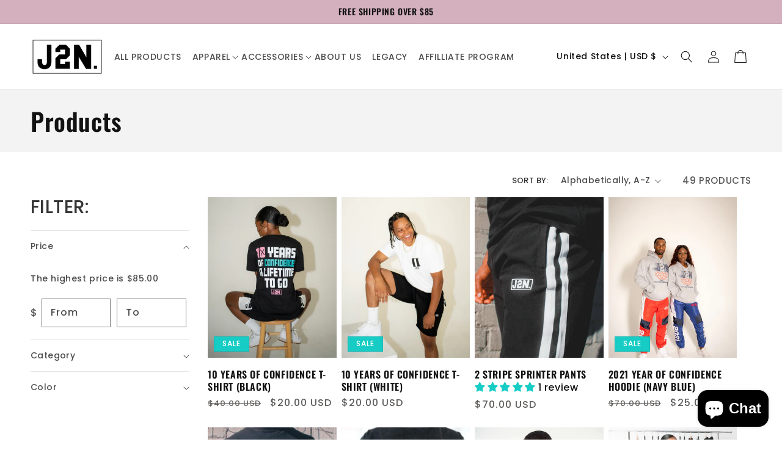

--- FILE ---
content_type: text/css
request_url: https://j2nclothing.com/cdn/shop/t/18/assets/custom.css?v=77987104801128970321764062422
body_size: 3532
content:
@font-face{font-family:proxima-nova;src:url(/cdn/shop/files/ProximaNova-Regular.woff2?v=1738007779) format("woff2"),url(/cdn/shop/files/ProximaNova-Regular.woff?v=1738007779) format("woff"),url(/cdn/shop/files/ProximaNova-Regular.ttf?v=1738007779) format("truetype");font-style:normal;font-weight:300;font-display:swap}@font-face{font-family:proxima-nova;src:url(/cdn/shop/files/proxima_400.woff2?v=1738067514) format("woff2"),url(/cdn/shop/files/proxima_400.woff?v=1738067514) format("woff"),url(/cdn/shop/files/proxima_400.ttf?v=1738067514) format("truetype");font-style:normal;font-weight:400;font-display:swap}@font-face{font-family:proxima-nova;src:url(/cdn/shop/files/proxima_500.woff2?v=1738067514) format("woff2"),url(/cdn/shop/files/proxima_500.woff?v=1738067514) format("woff"),url(/cdn/shop/files/proxima_500.ttf?v=1738067514) format("truetype");font-style:normal;font-weight:500;font-display:swap}@font-face{font-family:proxima-nova;src:url(/cdn/shop/files/proxima_600.woff2?v=1738067514) format("woff2"),url(/cdn/shop/files/proxima_600.woff?v=1738067514) format("woff"),url(/cdn/shop/files/proxima_600.ttf?v=1738067514) format("truetype");font-style:normal;font-weight:600;font-display:swap}.announcement-bar .slider-button{display:none}.product__accordion summary .summary__title h2.h4.accordion__title{font-size:15px!important;font-weight:400!important}.header.page-width{max-width:100%}.section-header{top:0}.slider-counter{display:none}.slideshow__controls{position:absolute;top:50%;width:100%;z-index:2;transform:translateY(-50%)}.slider-buttons{justify-content:space-between}.announcement-bar__message{font-size:14px}.category-image img{display:block;width:100%;height:100%;max-width:100px}.category-inner{display:inline-flex}.category-content{width:100%;position:relative;display:block;overflow-y:scroll;padding:0 10px}.category-content::-webkit-scrollbar-track{display:none}.category-content::-webkit-scrollbar{display:none}.category-content::-webkit-scrollbar-thumb{display:none}.category-card{width:100px;margin-right:10px;display:block;position:relative}.category-name h5{margin:5px 0 0;text-transform:uppercase}.category-card:last-child{margin-right:0}.button,.shopify-challenge__button,.customer button{text-transform:uppercase}.newsletter-form__button{color:#000;background:#fff!important}.image-ct-inner{width:100%;height:100%;border-radius:2px;object-fit:cover}.container_slider .swiper-container.collection-list{overflow:hidden;width:calc(100% + 24rem)}.page-width.container_slider{max-width:100%!important;padding:0 1rem}.section-collection-list .title-wrapper-with-link{text-align:center;justify-content:center}.image_div{position:relative;display:block;width:100%;height:100%}.image_div .card_information-cs{position:absolute;bottom:0;height:100%;width:100%;display:flex;align-items:baseline;flex-direction:column;padding:3rem 4rem;z-index:3;justify-content:end;text-decoration:none}.image_div:after{background:#000;content:"";width:100%;height:98.8%;opacity:.3;z-index:0;left:0;right:0;bottom:0;top:0;position:absolute;border-radius:2px;transition:.2s all ease-in-out}.image_div:hover:after{opacity:.5}.image_div .card_information-cs h3.heading_collection{color:#fff;text-transform:uppercase;font-size:30px;margin:0 0 19px}.image_div .card_information-cs .buttons-flex{position:relative;margin-bottom:23px}.image_div:hover .card_information-cs .buttons-flex span{background:#000}.image_div .card_information-cs .buttons-flex span{color:#fff;background:transparent;padding:15px 32px;border:2px solid #fff;text-transform:uppercase;font-size:12px;transition:.2s all ease-in-out}.collage-text{display:block;position:absolute;top:50%;left:50%;transform:translate(-50%,-50%);z-index:1}body{overflow-x:hidden}.multicolumn-card__content{display:block;position:absolute;bottom:30px;right:20px;text-align:left;width:50%;z-index:2}.multicolumn-card__image-wrapper--full-width:before{content:"";background:#0000003d;display:block;position:absolute;width:100%;height:100%;z-index:1}a.link.animate-arrow{background:#17ccc5!important;color:#fff!important;border:none!important;font-size:15px!important;padding:12px 30px!important;text-decoration:none;margin-top:15px}.multicolumn-card__content{display:flex;flex-direction:column;align-items:end}.no-gap-grid{column-gap:0;row-gap:0}.price-per-item__container quantity-input,td.cart-item__quantity .cart-item__quantity-wrapper quantity-input.cart-quantity{border:1px solid #000;border-radius:2px}.price-per-item__container quantity-input:after,.price-per-item__container quantity-input:before{display:none}.price-per-item__container quantity-input button.quantity__button[name=minus],td.cart-item__quantity .cart-item__quantity-wrapper quantity-input.cart-quantity button.quantity__button[name=minus]{border-right:1px solid #000;color:#000;opacity:1}td.cart-item__quantity .cart-item__quantity-wrapper quantity-input.cart-quantity:before,td.cart-item__quantity .cart-item__quantity-wrapper quantity-input.cart-quantity:after{display:none}.price-per-item__container quantity-input button.quantity__button[name=plus],td.cart-item__quantity .cart-item__quantity-wrapper quantity-input.cart-quantity button.quantity__button[name=plus]{border-left:1px solid #000;opacity:1;color:#000}.product__info-container .product-form__input input[type=radio]+label{width:20%!important;padding:13px 0}.product__info-container .product-form .product-form__buttons .product-form__submit{min-width:calc(12rem + var(--buttons-border-width)* 2);min-height:calc(4.5rem + var(--buttons-border-width)* 2);text-transform:uppercase;letter-spacing:.8px;background:#000;color:#fff;border-radius:2px}.product__accordion summary .summary__title h2.h4.accordion__title{text-transform:uppercase;line-height:normal;min-height:auto}.product__accordion.accordion{border-color:#000}.js .menu-drawer__menu li:last-child{border-bottom:1px solid #dcdcdc}.js .menu-drawer__menu li{border-top:1px solid #dcdcdc;margin-left:2rem;margin-right:2rem;margin-bottom:.2rem}.card__heading{font-size:1.6rem;text-transform:uppercase}@media (max-width: 768px){video.mobile-video{display:block;width:100%;height:100%}.announcement-bar__message{font-size:12px}.footer-block.grid__item.footer-block--menu{border-top:1px solid #fff;padding-top:20px;margin:0}#md-sticky-atc .page-width-inner{flex-direction:column}.grid-size--link_list_nFgpP4{border-bottom:1px solid #fff}details.footer-menu-drop:after{content:"<";position:absolute;right:0;color:#fff;top:10px;font-size:22px;font-weight:700;font-family:monospace;transform:rotate(-90deg)}details.footer-menu-drop[open]:after{content:"<";position:absolute;right:0;color:#fff;top:10px;font-size:22px;font-weight:700;font-family:monospace;transform:rotate(90deg)}.footer-block__details-content{margin-bottom:1rem!important}.multicolumn-list h3{font-size:17px}.container_slider .swiper-container.collection-list{overflow:hidden;width:auto}.multicolumn-card__content{min-width:80%}.collection .slider--tablet.product-grid{overflow-y:hidden}}.main-megamenu .inner-div.page-width{max-width:100%}summary.list-menu__item,.list-menu__item{padding-top:3.2rem;padding-bottom:3.2rem}.main-megamenu .main-section .links-lists{display:flex;justify-content:left;gap:15px}.main-megamenu .main-section .links-lists .mega_menu_inner_links{width:18%;padding:20px 10px;margin:0;flex:none;columns:initial}.main-megamenu .main-section .links-lists .mega_menu_inner_links h4{margin:0;font-weight:500;text-transform:capitalize}.main-megamenu .main-section a.mega-menu__link{font-weight:400;text-transform:capitalize}.main-megamenu .main-section .links-lists .mega_menu_images_inner{width:19%;height:300px}.main-megamenu .main-section .links-lists .mega_menu_images_inner a img{width:100%;height:280px;object-fit:cover}.main-megamenu .main-section a.mega-menu__link{font-size:1.5rem}.collection .card__heading{font-weight:500}.collection .price .price-item{color:#605e5c;font-weight:400}@media (max-width: 1180px){.header{grid-template-areas:"left-icons heading icons";grid-template-columns:1fr 2fr 1fr}.header__heading,.header__heading-link{justify-self:center;text-align:center}.header header-drawer{display:flex}.desktop-localization-wrapper,.header__search.medium-hide{display:none!important}.header__inline-menu{display:none}.header__icons{grid-area:icons}}@media (min-width: 993px){h2,.h2{font-size:calc(var(--font-heading-scale)* 3.2rem)}.video-section__media.media-fit-cover video{height:80vh}.video-section__media.deferred-media{height:80vh;padding-bottom:unset!important}}@media (max-width: 992px){h2,.h2{font-size:calc(var(--font-heading-scale)* 2.4rem)}}@media (max-width:1180px){.menu-drawer__navigation{overflow:scroll}.menu-drawer__navigation .tab-content{display:none}.menu-drawer__navigation .tab-content.active{display:block}ul.menu-drawer__menu.has-submenu.list-menu li.active a{text-decoration:underline;opacity:1}.menu-drawer__navigation .tab-content{transition:opacity .3s ease;padding:0 10px}.menu-drawer__navigation .mobile-mega-menu{padding:10px}ul.menu-drawer__menu.has-submenu.list-menu{display:flex;overflow-x:scroll;padding-bottom:5px;margin-bottom:15px}ul.menu-drawer__menu.has-submenu.list-menu li{border:none;white-space:nowrap}ul.menu-drawer__menu.has-submenu.list-menu li a{font-size:16px;font-weight:900;font-stretch:normal;font-style:normal;line-height:1.38;letter-spacing:.0625rem;color:#000;text-transform:uppercase;text-decoration:none;opacity:.3}ul.menu-drawer__menu.has-submenu.list-menu li a:hover{opacity:1}.tabs-container .collection-box{display:flex;flex-wrap:wrap;gap:10px}.tabs-container .collection-box .mega_menu_images_inner{width:48%;text-align:center}.tabs-container .links ul.menu-drawer__menu.list-menu li{border:none}.tabs-container .collection-box .mega_menu_images_inner a,.tabs-container .links ul.menu-drawer__menu.list-menu li a{width:100%;display:block;height:100%;color:#000;text-decoration:none;text-transform:uppercase;font-size:14px}.tabs-container .links ul.menu-drawer__menu.list-menu a{padding:2rem 0}.tabs-container .collection-box .mega_menu_images_inner img{border-radius:5px;height:175px;width:100%;object-fit:cover}}ul.menu-drawer__menu.has-submenu.list-menu::-webkit-scrollbar{width:1px;height:3px}ul.menu-drawer__menu.has-submenu.list-menu::-webkit-scrollbar-thumb{background-color:#17ccc5;border-radius:4px}ul.menu-drawer__menu.has-submenu.list-menu::-webkit-scrollbar-track{background:#f1f1f1}.custombannersty .banner__box.content-container{color:#fff}.custombannersty a.button.button--primary{opacity:1}.button:not([disabled]):hover:after,.shopify-challenge__button:hover:after,.customer button:hover:after,.shopify-payment-button__button--unbranded:hover:after{box-shadow:none}.custombannersty{padding:0!important}.custombannersty .banner__box{width:100%!important;max-width:100%!important;padding:0}.banner__text.rte.body{width:650px;margin:0 auto}.scrollingtext h1{font-size:60px;text-transform:uppercase;color:#fff}span.content.marquee-text{margin-left:5px!important;font-size:40px;text-transform:uppercase}.customnewsty{margin:50px 0 40px!important}.main-section{padding-top:0}div#MegaMenu-Content-1{overflow:hidden}.custombannersty{width:100%!important;max-width:100%!important}.mega_menu_images_inner a{text-decoration:none!important;color:#000!important}.multicolumn-card__content{text-align:end}.categslider .collection-image{height:230px!important;border-radius:100%!important;border:2px solid #17ccc5;padding:10px 12px;overflow:hidden}@media (max-width: 1280px){summary.list-menu__item,.list-menu__item{padding:0 9px!important}.header__menu-item .icon-caret{right:-4px}header.header{gap:0px}.testimonial-block.page-width{padding:0 60px 40px!important}.grid--2-col-desktop .grid__item{max-width:100%}}@media (max-width: 1024px){li.splide__slide.grid__item{width:100%;max-width:33%}.custom-feasty h2.title.inline-richtext.h1.scroll-trigger.animate--slide-in{margin:0}}@media (min-width: 481px) and (max-width: 768px){.footer__blocks-wrapper.grid.scroll-trigger.animate--slide-in .grid__item{width:48%}button.button.button--tertiary.cart-remove-button{padding:0!important}.custombannersty.banner__content.banner__content--middle-center.page-width.scroll-trigger.animate--slide-in{position:absolute;top:50%;transform:translateY(-50%)!important}.customnewsty .small-hide.banner__media{display:block!important}.cart-item cart-remove-button{height:inherit;margin:0 0 0 10px}html.js{overflow-x:hidden}.feadsty .card-wrapper{padding:0 10px}}@media (max-width: 860px){product-recommendations.related-products{padding:0 30px}}@media (max-width: 768px){li.splide__slide.grid__item{width:100%;max-width:50%}.slider-button{display:none!important}.trending-wrapper .content-wrapper{justify-content:center}button.splide__arrow{display:none}.trending-wrapper .content-wrapper{row-gap:30px!important}.collection-list-wrapper{padding:0}.footer-block.grid__item.footer-block--menu{border:none}details.footer-menu-drop[open]:after{content:none}.multicolumn{margin-bottom:40px}ul.menu-drawer__menu.has-submenu.list-menu{flex-direction:column;overflow:hidden}.image-with-text__content{flex-direction:column!important}.image-with-text__grid{flex-direction:column}.grid--2-col-tablet .grid__item{width:100%}.image-with-text__content{padding:30px 0!important}}@media (max-width: 580px){html,body{overflow-x:hidden}#md-sticky-atc .product-content .price{display:flex;align-items:end}.badge{width:100%}#md-sticky-atc .product-form .quantity-input-wrapper{flex-direction:column;align-items:flex-start!important;width:100%!important}#md-sticky-atc .product-form .select{width:100%!important;max-width:100%!important}#md-sticky-atc .product-content img{display:none}#md-sticky-atc .product-form button[name=add]{width:100%;margin-top:10px}li.splide__slide.grid__item{width:100%!important;max-width:50%!important}.testimonial-block.page-width{padding:0 30px 40px!important}ul.splide__list li:hover h3{text-align:left!important}.trending-wrapper .content-wrapper{row-gap:25px!important}.custom-feasty.color-scheme-1.isolate.gradient{padding-bottom:20px}.trending-wrapper .bg-section{padding-bottom:30px!important}.collection-list .card-wrapper{padding:0}.footer-block--newsletter.scroll-trigger.animate--slide-in.scroll-trigger--offscreen{margin-top:0!important}.grid-size--newsletter_qkmrez.footer-block.grid__item.scroll-trigger.animate--slide-in,.footer__blocks-wrapper{margin-bottom:0}.footer__content-bottom-wrapper.page-width{padding:5px 0!important}.feadsty .splide__track{padding:0 5px!important}.feadsty .card-wrapper{padding:0 5px}.trending-wrapper{margin-top:20px}ul.splide__list li>a:hover .collection-image:before{display:none!important}.swiper-pagination.swiper-pagination-fraction.swiper-pagination-horizontal{display:none!important}h2.title.inline-richtext.h1.scroll-trigger.animate--slide-in{margin-bottom:0!important}.slider-mobile-gutter .multicolumn-list{gap:20px}.trending-wrapper{margin-top:30px}.trending-wrapper .content-wrapper h3.h3.uppercase{color:#000;margin-top:10px!important}.product.product--left.product--stacked .slider-button{display:none}.product.product--left.product--stacked .grid__item.product__media-wrapper{overflow:hidden}.product.product--left.product--stacked .thumbnail-list__item .slider__slide{width:100%}.product.product--left.product--stacked .thumbnail-slider .thumbnail-list.slider{width:100%!important;margin:0 10px 10px}.multicolumn{margin-bottom:20px}ul.splide__list li:hover h3{position:unset;color:#000!important;margin:0 auto;text-align:center;width:100%;transform:unset}.product-count__text{font-size:15px!important}ul.menu-drawer__menu.has-submenu.list-menu{flex-direction:column;overflow:hidden}.splide__arrow{display:none!important}.categslider ul.splide__list li{width:50%!important;padding:0 13px}.testimonial-block{padding-bottom:40px!important;padding-top:10px!important}.customnewsty .small-hide.banner__media.media.scroll-trigger.animate--fade-in:before{content:"";display:block;width:100%;height:100%;background:#00000069;position:absolute;z-index:1}.banner__buttons{margin-top:5px!important}.mega_menu_images_inner a{text-decoration:none!important;color:#000!important}.trending-wrapper .bg-section{padding-top:0!important}.custom_trensty{padding-top:40px!important}.custom_trensty{display:block!important}.banner__text.rte.body{width:fit-content}.track{margin:0!important}h1.content.marquee-text{line-height:57px!important;font-size:28px!important}.multicolumn-card__content{width:100%;text-align:center;right:0}.multicolumn-card__content{justify-content:center;align-items:center}.tabs-container .collection-box .mega_menu_images_inner{text-align:left}.collection-list-wrapper{padding-top:0!important}h2.title.inline-richtext.h2.scroll-trigger{text-align:center}.customnewsty{margin:0 0 40px!important}.custom_trensty a.collection-display:hover .collection-image:after{background:#00000080;transition:.4s ease-in-out}.custom_trensty a.collection-display .collection-image{border-radius:100%;height:180px}.custom_trensty a.collection-display .collection-image img{object-fit:cover;border-radius:100%!important}.custom_trensty a.collection-display .collection-image:after{content:"";display:block;height:100%;width:100%;background:transparent;border-radius:100%;position:absolute;top:0}.custom_trensty a.collection-display:hover h3.h3.uppercase{position:absolute;opacity:1;left:50%;transform:translate(-50%,-50%);color:#fff;top:50%;height:0;margin:0;width:100%}.custom_trensty h3.h3.uppercase{position:unset!important;bottom:0;opacity:0;transition:.4s linear;color:#fff;transform:unset!important;color:#000!important;opacity:1!important;left:0!important}.custom_trensty a.collection-display{position:relative}.custombannersty{display:block!important;position:absolute!important;padding:0 30px!important}.customnewsty .small-hide.banner__media.media.scroll-trigger.animate--fade-in{display:block!important}.custombannersty h1.content.marquee-text{font-size:40px}}.page-name-live-life-confident{width:100%!important;max-width:70%!important}.rte.scroll-trigger.animate--slide-in p{text-align:left!important;color:#000;font-weight:300!important}.customnewsty .banner__media.media.scroll-trigger.animate--fade-in img{object-fit:cover;object-position:0% 70%}.progress-container{margin:2rem 0;padding:1rem;background:#f3f3f3;border-radius:8px}.progress-bar{height:10px;background:#ddd;border-radius:5px;overflow:hidden}.progress-fill{height:100%;display:block!important;background:#30d5c8;transition:width .3s ease}.progress-container .tier{text-align:left}.tiers{display:flex;justify-content:space-between;margin-top:1rem}.tier{text-align:center;position:relative}.tier.reached span{color:#4caf50}.progress-message{text-align:center;margin-top:1rem;font-weight:700}.slider-button{background:#d4afbd!important;color:#fff!important;border-radius:100%!important;height:40px!important;width:40px!important}.slider-button .icon{height:11px!important}svg.icon-theme.icon-theme-stroke.icon-set-classic-bag{fill:none;stroke:#000;stroke-miterlimit:10;stroke-width:1}.icon-theme{display:flex;align-items:center;width:6em;height:1.7em}.header__menu-item span a{color:inherit;text-decoration:none}.mega-menu__content{z-index:999999!important}.facet-filters__label{font-size:13px!important}.product-count__text{font-size:15px!important}.facets__item{padding:0}.global-settings-popup,.header__submenu.global-settings-popup{border:none}.categslider .collection-image img{height:inherit!important;object-fit:cover;border-radius:100%!important;padding-bottom:26px}.categslider .collection-image{height:370px}.splide__arrow--prev{left:-50px}.splide__arrow{right:-50px}.custom_trensty .page-width{padding:0!important}.custom_trensty ul.splide__list li:hover h3{opacity:1;z-index:9;transition:.5s ease-in-out;color:#fff}.custom_trensty h3.h3.uppercase{position:absolute;bottom:0;margin:0 auto;transform:translate(-50%,-50%);left:50%;opacity:0}ul.splide__list li>a:hover .collection-image:before{opacity:1;transition:.4s}.collection-image:before{content:"";background:#00000078;display:block;width:100%;height:100%;opacity:0;position:absolute}.splide__list li:hover .collection-image:before{opacity:0;transition:.5s ease-in-out}.content-wrapper a:hover img{transform:none!important}.collection-image{position:relative}.testimonial-review .testimonial .testimonial-author{column-gap:1.2rem;margin-top:2.4rem!important;!I;!}.testimonial-content p{text-transform:capitalize}.multicolumn .grid--2-col-desktop .grid__item{max-width:100%}.testimonial-block .heading-header .pagination-container{z-index:1}#md-sticky-atc svg.icon.icon-caret{width:16px;margin-right:-10px!important}
/*# sourceMappingURL=/cdn/shop/t/18/assets/custom.css.map?v=77987104801128970321764062422 */
